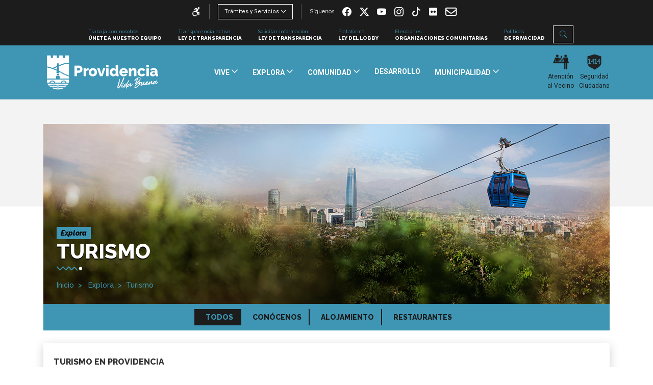

--- FILE ---
content_type: text/html; charset=utf-8
request_url: https://www.providencia.cl/provi/site/edic/base/port/turismo.html
body_size: 13508
content:
<!DOCTYPE html>
<html lang="en">
  <head>
    <meta charset="utf-8">
    <meta name="viewport" content="width=device-width, initial-scale=1, shrink-to-fit=no">
    <meta http-equiv="x-ua-compatible" content="ie=edge">
    <meta name="description" content="">
    <meta name="keywords" content="">
    <meta name="author" content="">
    <title>Providencia</title>

<!-- Head -->
    <link rel="shortcut icon" href="/provi/favicon.ico">

    <link rel="stylesheet" href="/provi/css/main.min.css">
    <link rel="stylesheet" type="text/css" href="/provi/css/jbility.min.css">
    <script src="https://kit.fontawesome.com/51a51090a1.js"></script>
    <link rel="stylesheet" href="https://cdnjs.cloudflare.com/ajax/libs/OwlCarousel2/2.3.4/assets/owl.carousel.min.css">
    <link rel="stylesheet" href="https://cdnjs.cloudflare.com/ajax/libs/OwlCarousel2/2.3.4/assets/owl.theme.default.min.css">
    <link href="https://fonts.googleapis.com/css?family=Raleway:400,500,700,800,800i&display=swap" rel="stylesheet">
    <link href="https://fonts.googleapis.com/css?family=Roboto:400,700&display=swap" rel="stylesheet">
    <link rel="stylesheet" href="/provi/css/articulos.css">
    <meta name="google-site-verification" content="zzR9VbshUU1EyrHfVv4WZvR4jsG7yG2yCvmEpZt77AM" />
    
    
<!-- Google Tag Manager -->
<script>(function(w,d,s,l,i){w[l]=w[l]||[];w[l].push({'gtm.start':
    new Date().getTime(),event:'gtm.js'});var f=d.getElementsByTagName(s)[0],
    j=d.createElement(s),dl=l!='dataLayer'?'&l='+l:'';j.async=true;j.src=
    'https://www.googletagmanager.com/gtm.js?id='+i+dl;f.parentNode.insertBefore(j,f);
    })(window,document,'script','dataLayer','GTM-WD6RLSNT');
</script>
    <!-- End Google Tag Manager -->

<!--/Head -->
  </head>

  <body>
<!-- Header -->
<link rel="stylesheet" href="https://cdn.jsdelivr.net/npm/bootstrap-icons@1.11.3/font/bootstrap-icons.min.css">
<link rel="stylesheet" href="/provi/css/home.css?v=2.0">
<!-- Google Tag Manager (noscript) -->
<noscript><iframe src="https://www.googletagmanager.com/ns.html?id=GTM-WD6RLSNT"
  height="0" width="0" style="display:none;visibility:hidden"></iframe></noscript>
<!-- End Google Tag Manager (noscript) -->

<!-- buscador -->
<!-- Modal -->
<div class="modal fade" id="modal-search" tabindex="-1" role="dialog" aria-labelledby="exampleModalLabel" aria-hidden="true">
  <div class="modal-dialog" role="document">
    <div class="modal-content">
      <div class="modal-body">
        <button type="button" class="close" data-dismiss="modal" aria-label="Close">
          <span aria-hidden="true">&times;</span>
        </button>
       <form id="form_buscar" method="get" action="/cgi-bin/prontus_search.cgi" class="navbar-form navbar-right search-desktop">
         <input id="search_prontus" name="search_prontus" value="provi" type="hidden">
         <input name="search_idx" value="all" type="hidden">
         <input name="search_tmp" value="search.html" type="hidden">
         <input name="search_modo" value="and" type="hidden">
         <input name="search_orden" value="cro" type="hidden">
       <div class="wrap">
           <div class="search">
              <input type="text" name="search_texto" class="searchTerm" placeholder="¿Qué estás buscando?">
              <button type="submit" class="searchButton">
                <i class="fa fa-search"></i>
             </button>
           </div>
        </div>
      </form>
      </div>
    </div>
  </div>
</div>

<!-- Modal -->
    <nav class="navbar navbar-expand-md navbar-light bg-light">
      <div class="header-superior">
        <div class="header-superior-izq">
          <ul class="nav">
            <li class="nav-item">
              <div class="accesibilidad">
                <a id="jbbutton" href="javascript:void();" class="nav-link btn-accesibilidad">
                  <i class="fas fa-wheelchair"></i>
                  <!-- /.sub-accesibilidad -->
                </a>
                <div id="acess-icons">
                  <ul>
                    <li>
                        <a href="#" id="contrast">
                          <img  src="/provi/img/ico/ico-contraste-2.png" alt="">
                          <span class="balloontext">Contraste</span>
                        </a>
                    </li>
                    <li>
                      <a href="#" id="increaseFont">
                        <img  src="/provi/img/ico/ico-incrementar-2.png" alt="">
                        <span class="balloontext">Aumentar texto</span>
                      </a>
                    </li>
                    <li>
                      <a href="#" id="decreaseFont">
                        <img  src="/provi/img/ico/ico-decrementar-2.png" alt="">
                        <span class="balloontext">Disminuir texto</span>
                      </a>
                    </li>
                  </ul>
                </div>

              </div>
              <!-- /.accesibilidad -->
              
            </li>
            <li class="nav-item">
              <div class="nav-link dropdown">
                <a class="btn btn-verdea-borde dropdown-toggle" href="#" role="button" id="dropdownMenuLink" data-toggle="dropdown" aria-haspopup="true" aria-expanded="false">
                  Trámites y Servicios
                </a>
                <div class="dropdown-menu" aria-labelledby="dropdownMenuLink">

                  <a class="dropdown-item" target="_top" href="https://tramites.providencia.cl/Portal?Catalogo">Portal de trámites 100% online</a>

                  <a class="dropdown-item" target="_blank" href="https://vlpc.providencia.cl/">Permiso de Circulación</a>

                  <a class="dropdown-item" target="_blank" href="https://pago.smc.cl/pagoRMNPv2/muni/providencia.aspx">Pago de Partes</a>

                  <a class="dropdown-item" target="_blank" href="https://appl.smc.cl/pagovarios/muni/providencia.aspx">Pago de Derechos Varios</a>

                  <a class="dropdown-item" target="_blank" href="/provi/site/artic/20200907/pags/20200907181326.html">Verificación de Documentos</a>

                  <a class="dropdown-item" target="_blank" href="https://appl.smc.cl/mvcanalisisrut/login/providencia">Consulta Pago Proveedores</a>

                  <a class="dropdown-item" target="_blank" href="/provi/municipalidad/servicios/obras-municipales/permiso-de-edificacion">Consultas de Edificación</a>

                  <a class="dropdown-item" target="_top" href="https://tramites.providencia.cl">Certificados para Propiedad</a>

                </div>
              </div>
            </li>
            <li class="nav-item">
              <span class="mr-2">
                Síguenos
              </span> 


              <a href="https://www.facebook.com/MunicipalidadDeProvidencia" target="_blank" class="nav-item-rrss">
                <i class="fab fa-facebook-f"></i>
              </a>




              <a href="https://twitter.com/Muni_provi" target="_blank" class="nav-item-rrss">
                <i class="bi bi-twitter-x"></i>
              </a>




              <a href="https://www.youtube.com/channel/UCcRI3UQT1t1Sh1Ce7wXJM4A" target="_blank" class="nav-item-rrss">
                <i class="fab fa-youtube"></i>
              </a>




              <a href="https://www.instagram.com/muniprovi" target="_blank" class="nav-item-rrss">
                <i class="fab fa-instagram"></i>
              </a>




              <a href="https://www.tiktok.com/@muniprovi?" target="_blank" class="nav-item-rrss">
                <i class="fab fa-tiktok"></i>
              </a>



              <a href="https://www.flickr.com/photos/muniprovioficial/albums" target="_blank" class="nav-item-rrss">
                <img src="/provi/img/ico/flickr-w.svg" style="width:1rem;">
              </a>

              <a href="https://providencia.appstart.cl/cms/page/ee44dace-09fa-4ec2-8ca6-f9d7b5b2dbdb" target="_blank" class="nav-item-rrss">
                <img src="/provi/img/ico/envelope-regular.svg" style="width:1.4rem;">
              </a>
            </li>
          </ul>
        </div>
        <div class="header-superior-der">
          <ul class="nav">

            <li class="nav-item">
              <a class="nav-link" target="_blank" href="https://tramites.providencia.cl/Portal/?page=1&CatalogoId=kceG9Yo29EYok%2BxgMoKIQriehXXs1bCU4BJqDyy%2BwYP31tvEOz5VS3GMmvkCyClp%2F641%2BtIRL9d2y0TA31JjtKlKIzP7f3j%2BwBwEaLdVy6igPPjlNeOZSVXghR2CNKlD">
                Trabaja con nosotros
                <span class="nav-link-sec">Únete a nuestro equipo</span>
              </a>
            </li>

            <li class="nav-item">
              <a class="nav-link" target="_blank" href="https://transparencia.providencia.cl/">
                Transparencia activa
                <span class="nav-link-sec">Ley de transparencia</span>
              </a>
            </li>

            <li class="nav-item">
              <a class="nav-link" target="_blank" href="https://www.portaltransparencia.cl/PortalPdT/web/guest/directorio-de-organismos-regulados?p_p_id=pdtorganismos_WAR_pdtorganismosportlet&orgcode=9b3ac1fe457c3759f2466d09e9ee5dfc">
                Solicitar información
                <span class="nav-link-sec">Ley de transparencia</span>
              </a>
            </li>

            <li class="nav-item">
              <a class="nav-link" target="_blank" href="https://www.leylobby.gob.cl/solicitud/audiencia/636">
                Plataforma
                <span class="nav-link-sec">Ley del Lobby</span>
              </a>
            </li>

            <li class="nav-item">
              <a class="nav-link" target="_blank" href="https://transparencia.providencia.cl/Carpeta/VerTabla/23621">
                Elecciones
                <span class="nav-link-sec">ORGANIZACIONES COMUNITARIAS</span>
              </a>
            </li>

            <li class="nav-item">
              <a class="nav-link" target="_blank" href="/provi/site/artic/20200602/pags/20200602180658.html">
                Políticas
                <span class="nav-link-sec">De privacidad</span>
              </a>
            </li>

            <li class="nav-item">
              <a class="btn btn-verdea-borde" href="#" data-toggle="modal" data-target="#modal-search" role="button">
                <i class="fas fa-search"></i>                
              </a>
            </li>
          </ul>
        </div>
      </div>
      <div class="header-principal">
        <a class="navbar-brand" href="/provi/site/edic/base/port/inicio.html">
          <img src="/provi/img/Logo-municipal-2025-W2.png" alt="Inicio Municipalidad Providencia" class="img-fluid" width="250px">
          <!--img src="/provi/img/LOGO_PROVIDENCIA-PERFIL_CANCER_MAMA-05.png" style="width: 250px;" alt="Inicio Municipalidad Providencia" class="img-fluid" -->
        </a>
        <a href="#" class="search-click" data-toggle="modal" data-target="#modal-search" role="button">
          <i class="fas fa-search"></i>
        </a>
        <button class="navbar-toggler" type="button" data-toggle="collapse" data-target="#navbarSupportedContent" aria-controls="navbarSupportedContent" aria-expanded="false" aria-label="Toggle navigation">
          <span class="navbar-toggler-icon"></span>
        </button>
                <div class="collapse navbar-collapse" id="navbarSupportedContent">
          <ul class="navbar-nav">
            <li class="nav-item dropdown">
              <a class="nav-link btn-dropdown" href="#" id="navbarDropdown" role="button" data-toggle="dropdown" aria-haspopup="true" aria-expanded="false">


              Vive




















              </a>
              <div class="dropdown-menu" aria-labelledby="navbarDropdown">
                <div class="dropdown-menu-container">
                  <div class="dropdown-menu-links">


                    <h1>Vive</h1>




















                    <ul class="dropdown-menu-links-second">




                      <li>
                        <a class="dropdown-item" href="/provi/site/artic/20190927/pags/20190927125457.html"  target="_top">Atención al Vecino</a>
                        <ul class="dropdown-menu-links-third">
                          
                          
                          
                          
                          
                          
                          
                          
                          
                          
                          
                          
                          
                          
                          
                          
                          
                          
                          
                          
                        </ul>
                      </li>



                      <li>
                        <a class="dropdown-item" href="/provi/site/artic/20190927/pags/20190927163818.html"  target="_top">Apoyo Legal</a>
                        <ul class="dropdown-menu-links-third">
                          
                          
                          
                          
                          
                          
                          
                          
                          
                          
                          
                          
                          
                          
                          
                          
                          
                          
                          
                          
                        </ul>
                      </li>



                      <li>
                        <a class="dropdown-item" href="/provi/site/artic/20191112/pags/20191112153536.html"  target="_top">Tu Barrio</a>
                        <ul class="dropdown-menu-links-third">
                          <li><a href="/provi/site/artic/20220117/pags/20220117180607.html" target="_top">Recolección de basura</a></li>
                          <li><a href="/provi/site/artic/20220216/pags/20220216170853.html" target="_top">Retiro de escombros</a></li>
                          <li><a href="/provi/vive/tu-barrio/fecha-recoleccion-enseres/fechas-recoleccion-enseres-2026" target="_top">Recolección de enseres</a></li>
                          
                          
                          
                          
                          
                          
                          
                          
                          
                          
                          
                          
                          
                          
                          
                          
                          
                        </ul>
                      </li>



                      <li>
                        <a class="dropdown-item" href="/provi/site/artic/20191023/pags/20191023164227.html"  target="_top">Medioambiente</a>
                        <ul class="dropdown-menu-links-third">
                          <li><a href="/provi/site/artic/20220114/pags/20220114105121.html" target="_top">Puntos Limpios</a></li>
                          <li><a href="/provi/vive/medioambiente/programa-providencia-recicla-organico" target="_top">Providencia Recicla Orgánico</a></li>
                          <li><a href="/provi/vive/medioambiente/campanas/ponte-las-pilas" target="_top">Reciclaje de Pilas</a></li>
                          <li><a href="/provi/vive/medioambiente/reciclaje-organico" target="_top">Reciclaje Orgánico</a></li>
                          <li><a href="/provi/site/artic/20210817/pags/20210817164420.html" target="_top">Arbolado Urbano</a></li>
                          <li><a href="/provi/site/artic/20191214/pags/20191214122912.html" target="_top">Paisajismo Sustentable</a></li>
                          <li><a href="/provi/vive/medioambiente/contenedor-de-bolsas-reutilizables" target="_top">Contenedor para bolsas reutilizables</a></li>
                          <li><a href="/provi/vive/medioambiente/gestion-hidrica-energetica-y-climatica" target="_top">Gestión Hídrica, Energética y Climática</a></li>
                          <li><a href="/provi/vive/medioambiente/reciclaje-de-aceite" target="_top">Reciclaje de aceite</a></li>
                          <li><a href="/provi/vive/medioambiente/ley-de-responsabilidad-extendida-del-productor-rep" target="_top">Ley REP</a></li>
                          <li><a href="/provi/vive/medioambiente/green-libros" target="_blank">Green Libros</a></li>
                          
                          
                          
                          
                          
                          
                          
                          
                          
                        </ul>
                      </li>



                      <li>
                        <a class="dropdown-item" href="/provi/site/artic/20191023/pags/20191023103755.html"  target="_top">Tu Mascota</a>
                        <ul class="dropdown-menu-links-third">
                          <li><a href="/provi/site/artic/20191014/pags/20191014145414.html" target="_top">Convenios</a></li>
                          <li><a href="/provi/site/artic/20191014/pags/20191014153613.html" target="_top">Reserva de Hora</a></li>
                          <li><a href="/provi/site/artic/20191014/pags/20191014161228.html" target="_top">Cuidados</a></li>
                          <li><a href="/provi/site/artic/20191014/pags/20191014164555.html" target="_top">Tenencia Responsable</a></li>
                          <li><a href="/provi/site/artic/20191214/pags/20191214131918.html" target="_top">Mascotas</a></li>
                          <li><a href="/provi/vive/tu-mascota/mascotas/zonas-caninas" target="_top">Zonas caninas</a></li>
                          
                          
                          
                          
                          
                          
                          
                          
                          
                          
                          
                          
                          
                          
                        </ul>
                      </li>



                      <li>
                        <a class="dropdown-item" href="/provi/site/edic/base/port/deporte.html"  target="_top">Deporte</a>
                        <ul class="dropdown-menu-links-third">
                          <li><a href="/provi/site/edic/base/port/deporte.html" target="_top">Recintos</a></li>
                          <li><a href="/provi/site/artic/20191017/pags/20191017135225.html" target="_top">Plazas Activas</a></li>
                          <li><a href="/provi/site/artic/20220315/pags/20220315162855.html" target="_top">Actividades Deportivas</a></li>
                          <li><a href="/provi/site/artic/20210706/pags/20210706185800.html" target="_top">Arriendo de Canchas</a></li>
                          
                          
                          
                          
                          
                          
                          
                          
                          
                          
                          
                          
                          
                          
                          
                          
                        </ul>
                      </li>



                      <li>
                        <a class="dropdown-item" href="/provi/site/artic/20191011/pags/20191011150613.html"  target="_top">Movilidad</a>
                        <ul class="dropdown-menu-links-third">
                          <li><a href="/provi/site/artic/20191014/pags/20191014174001.html" target="_top">Ciclovías</a></li>
                          <li><a href="/provi/site/artic/20191015/pags/20191015093802.html" target="_top">Ciclorecreovías</a></li>
                          <li><a href="/provi/site/artic/20191106/pags/20191106153329.html" target="_top">Estacionamientos</a></li>
                          <li><a href="/provi/site/artic/20191015/pags/20191015095937.html" target="_top">Cicleteros</a></li>
                          <li><a href="/provi/vive/movilidad/parquimetros/servicio-de-parquimetros-providencia" target="_top">Parquímetros</a></li>
                          
                          
                          
                          
                          
                          
                          
                          
                          
                          
                          
                          
                          
                          
                          
                        </ul>
                      </li>



                      <li>
                        <a class="dropdown-item" href="https://providencia.cl/provi/site/artic/20220909/pags/20220909160532.html"  target="_top">Tarjeta Vecino</a>
                        <ul class="dropdown-menu-links-third">
                          <li><a href="https://providencia.cl/provi/site/artic/20220906/pags/20220906122555.html" target="_blank">Dónde obtenerla</a></li>
                          <li><a href="https://providencia.cl/provi/site/edic/base/port/card-vecino.html" target="_blank">Estado de tarjeta</a></li>
                          <li><a href="/provi/site/edic/base/port/tarjeta_vecino.html" target="_top">Convenios Tarjeta Vecino</a></li>
                          
                          
                          
                          
                          
                          
                          
                          
                          
                          
                          
                          
                          
                          
                          
                          
                          
                        </ul>
                      </li>



                      <li>
                        <a class="dropdown-item" href="/provi/vive/espacio-publico/manual-de-diseno-urbano-para-el-espacio-publico"  target="_top">Espacio Público</a>
                        <ul class="dropdown-menu-links-third">
                          <li><a href="/provi/vive/espacio-publico/manual-de-diseno-urbano-para-el-espacio-publico" target="_top">Manual de Diseño Urbano</a></li>
                          
                          
                          
                          
                          
                          
                          
                          
                          
                          
                          
                          
                          
                          
                          
                          
                          
                          
                          
                        </ul>
                      </li>


                    </ul>
                  </div>
                  <div class="dropdown-menu-image" style="z-index:-1;">
                    <div class="image-container">
                      <img src="/provi/img/img_menu_vive.jpg" alt="" class="img-fluid">
                    </div>
                  </div>
                </div>
              </div>
            </li>
            <li class="nav-item dropdown">
              <a class="nav-link btn-dropdown" href="#" id="navbarDropdown" role="button" data-toggle="dropdown" aria-haspopup="true" aria-expanded="false">


              Explora


















              </a>
              <div class="dropdown-menu" aria-labelledby="navbarDropdown">
                <div class="dropdown-menu-container">
                  <div class="dropdown-menu-links">


                    <h1>Explora</h1>


















                    <ul class="dropdown-menu-links-second">




                      <li>
                        <a class="dropdown-item" href="/provi/site/edic/base/port/turismo.html"  target="_top">Turismo</a>
                        <ul class="dropdown-menu-links-third">
                          <li><a href="/provi/site/tax/port/fid_turismo/taxport_3_2_1_1.html" target="_top">Conócenos</a></li>
                          <li><a href="/provi/site/tax/port/fid_turismo/taxport_3_2_2_1.html" target="_top">Alojamiento</a></li>
                          <li><a href="/provi/site/tax/port/fid_turismo/taxport_3_2_3_1.html" target="_top">Restaurantes</a></li>
                          
                          
                          
                          
                          
                          
                          
                          
                          
                          
                          
                          
                          
                          
                          
                          
                          
                        </ul>
                      </li>



                      <li>
                        <a class="dropdown-item" href="/provi/site/edic/base/port/patrimonio.html"  target="_top">Patrimonio </a>
                        <ul class="dropdown-menu-links-third">
                          <li><a href="/provi/site/tax/port/fid_patrimonio/taxport_3_3_7_1.html" target="_top">Barrios</a></li>
                          <li><a href="/provi/site/tax/port/fid_patrimonio/taxport_3_3_8_1.html" target="_top">Documentos</a></li>
                          <li><a href="/provi/site/artic/20191002/pags/20191002110659.html" target="_top">Historia</a></li>
                          
                          
                          
                          
                          
                          
                          
                          
                          
                          
                          
                          
                          
                          
                          
                          
                          
                        </ul>
                      </li>



                      <li>
                        <a class="dropdown-item" href="/provi/site/tax/port/fid_actividades/taxport_3_4__1.html"  target="_top">Actividades</a>
                        <ul class="dropdown-menu-links-third">
                          <li><a href="/provi/explora/actividades/del-mes/actividades-de-enero-2026" target="_top">Actividades del mes</a></li>
                          
                          
                          
                          
                          
                          
                          
                          
                          
                          
                          
                          
                          
                          
                          
                          
                          
                          
                          
                        </ul>
                      </li>



                      <li>
                        <a class="dropdown-item" href="/provi/site/tax/port/fid_noticia/taxport____1.html"  target="_top">Noticias</a>
                        <ul class="dropdown-menu-links-third">
                          
                          
                          
                          
                          
                          
                          
                          
                          
                          
                          
                          
                          
                          
                          
                          
                          
                          
                          
                          
                        </ul>
                      </li>



                      <li>
                        <a class="dropdown-item" href="/provi/site/edic/base/port/biblioteca.html"  target="_top">Biblioteca</a>
                        <ul class="dropdown-menu-links-third">
                          <li><a href="/provi/site/edic/base/port/sedes_biblioteca.html" target="_top">Sedes</a></li>
                          <li><a href="/provi/site/artic/20191213/pags/20191213174453.html" target="_top">Hazte Socio</a></li>
                          <li><a href="https://bmdp.ent.sirsidynix.net/client/es_ES/bmdp" target="_blank">Catálogo</a></li>
                          <li><a href="/provi/site/edic/base/port/biblioteca.html#" target="_top">Lectura Sugerida</a></li>
                          
                          
                          
                          
                          
                          
                          
                          
                          
                          
                          
                          
                          
                          
                          
                          
                        </ul>
                      </li>



                      <li>
                        <a class="dropdown-item" href="/provi/site/edic/base/port/mapas.html"  target="_top">Mapas</a>
                        <ul class="dropdown-menu-links-third">
                          
                          
                          
                          
                          
                          
                          
                          
                          
                          
                          
                          
                          
                          
                          
                          
                          
                          
                          
                          
                        </ul>
                      </li>



                      <li>
                        <a class="dropdown-item" href="/provi/site/artic/20210805/pags/20210805102608.html"  target="_top">Centro Cultural Montecarmelo</a>
                        <ul class="dropdown-menu-links-third">
                          <li><a href="/provi/site/artic/20210802/pags/20210802132649.html" target="_top">Historia</a></li>
                          <li><a href="/provi/site/artic/20210804/pags/20210804092358.html" target="_top">Espacios</a></li>
                          <li><a href="/provi/site/tax/port/fid_noticia/taxport_1_74__1.html" target="_top">Actividades</a></li>
                          
                          
                          
                          
                          
                          
                          
                          
                          
                          
                          
                          
                          
                          
                          
                          
                          
                        </ul>
                      </li>



                      <li>
                        <a class="dropdown-item" href="https://providencia.cl/provi/site/edic/base/port/galeria_historica.html"  target="_top">Galería Histórica</a>
                        <ul class="dropdown-menu-links-third">
                          <li><a href="https://historico.providencia.cl/cgi/PortalAH.exe/Home" target="_top">Archivo Histórico</a></li>
                          <li><a href="https://providencia.cl/provi/site/edic/base/port/galeria_historica.html" target="_top">Galería Histórica</a></li>
                          
                          
                          
                          
                          
                          
                          
                          
                          
                          
                          
                          
                          
                          
                          
                          
                          
                          
                        </ul>
                      </li>


                    </ul>
                  </div>
                  <div class="dropdown-menu-image" style="z-index:-1;">
                    <div class="image-container">
                      <img src="/provi/img/img_menu_explora.jpg" alt="" class="img-fluid">
                    </div>
                  </div>
                </div>
              </div>
            </li>
            <li class="nav-item dropdown">
              <a class="nav-link btn-dropdown" href="#" id="navbarDropdown" role="button" data-toggle="dropdown" aria-haspopup="true" aria-expanded="false">


              Comunidad




























              </a>
              <div class="dropdown-menu" aria-labelledby="navbarDropdown">
                <div class="dropdown-menu-container">
                  <div class="dropdown-menu-links">


                    <h1>Comunidad</h1>




























                    <ul class="dropdown-menu-links-second">




                      <li>
                        <a class="dropdown-item" href="/provi/site/artic/20191004/pags/20191004095942.html"  target="_top">Apoyo Social</a>
                        <ul class="dropdown-menu-links-third">
                          
                          
                          
                          
                          
                          
                          
                          
                          
                          
                          
                          
                          
                          
                          
                          
                          
                          
                          
                          
                        </ul>
                      </li>



                      <li>
                        <a class="dropdown-item" href="/provi/site/artic/20210422/pags/20210422140800.html"  target="_top">¿Qué es FONDEVE?</a>
                        <ul class="dropdown-menu-links-third">
                          <li><a href="https://providencia.cl/provi/comunidad/mejoramiento-de-viviendas/como-postulo-al-fondeve" target="_top">¿Cómo postulo al FONDEVE?</a></li>
                          <li><a href="https://providencia.cl/provi/comunidad/mejoramiento-de-viviendas/preguntas-frecuentes" target="_top">Preguntas Frecuentes</a></li>
                          
                          
                          
                          
                          
                          
                          
                          
                          
                          
                          
                          
                          
                          
                          
                          
                          
                          
                        </ul>
                      </li>



                      <li>
                        <a class="dropdown-item" href="https://providencia.cl/provi/site/artic/20211124/pags/20211124092212.html"  target="_top">Estoy Contigo</a>
                        <ul class="dropdown-menu-links-third">
                          
                          
                          
                          
                          
                          
                          
                          
                          
                          
                          
                          
                          
                          
                          
                          
                          
                          
                          
                          
                        </ul>
                      </li>



                      <li>
                        <a class="dropdown-item" href="/provi/site/artic/20190930/pags/20190930134531.html"  target="_top">Infancia</a>
                        <ul class="dropdown-menu-links-third">
                          
                          
                          
                          
                          
                          
                          
                          
                          
                          
                          
                          
                          
                          
                          
                          
                          
                          
                          
                          
                        </ul>
                      </li>



                      <li>
                        <a class="dropdown-item" href="/provi/site/artic/20190930/pags/20190930140403.html"  target="_top">Jóvenes</a>
                        <ul class="dropdown-menu-links-third">
                          
                          
                          
                          
                          
                          
                          
                          
                          
                          
                          
                          
                          
                          
                          
                          
                          
                          
                          
                          
                        </ul>
                      </li>



                      <li>
                        <a class="dropdown-item" href="/provi/site/artic/20190930/pags/20190930150438.html"  target="_top">Mujeres</a>
                        <ul class="dropdown-menu-links-third">
                          
                          
                          
                          
                          
                          
                          
                          
                          
                          
                          
                          
                          
                          
                          
                          
                          
                          
                          
                          
                        </ul>
                      </li>



                      <li>
                        <a class="dropdown-item" href="/provi/comunidad/personas-mayores/personas-mayores-departamento"  target="_top">Personas Mayores</a>
                        <ul class="dropdown-menu-links-third">
                          <li><a href="/provi/site/artic/20220318/pags/20220318135710.html" target="_top">Talleres</a></li>
                          
                          
                          
                          
                          
                          
                          
                          
                          
                          
                          
                          
                          
                          
                          
                          
                          
                          
                          
                        </ul>
                      </li>



                      <li>
                        <a class="dropdown-item" href="/provi/site/artic/20190930/pags/20190930153949.html"  target="_top">Migrantes</a>
                        <ul class="dropdown-menu-links-third">
                          
                          
                          
                          
                          
                          
                          
                          
                          
                          
                          
                          
                          
                          
                          
                          
                          
                          
                          
                          
                        </ul>
                      </li>



                      <li>
                        <a class="dropdown-item" href="/provi/site/artic/20190924/pags/20190924032156.html"  target="_top">Diversidad</a>
                        <ul class="dropdown-menu-links-third">
                          
                          
                          
                          
                          
                          
                          
                          
                          
                          
                          
                          
                          
                          
                          
                          
                          
                          
                          
                          
                        </ul>
                      </li>



                      <li>
                        <a class="dropdown-item" href="/provi/site/artic/20190930/pags/20190930155353.html"  target="_top">Discapacidad</a>
                        <ul class="dropdown-menu-links-third">
                          
                          
                          
                          
                          
                          
                          
                          
                          
                          
                          
                          
                          
                          
                          
                          
                          
                          
                          
                          
                        </ul>
                      </li>



                      <li>
                        <a class="dropdown-item" href="/provi/site/artic/20191001/pags/20191001171155.html"  target="_top">HUB Providencia</a>
                        <ul class="dropdown-menu-links-third">
                          <li><a href="/provi/site/artic/20191001/pags/20191001171746.html" target="_top">Emprendimiento</a></li>
                          <li><a href="/provi/site/artic/20191002/pags/20191002094646.html" target="_top">Innovación </a></li>
                          <li><a href="/provi/site/artic/20200930/pags/20200930185543.html" target="_top">Empleo</a></li>
                          <li><a href="/provi/comunidad/hub-providencia/rutas-gastronomicas/rutas-gastronomicas-de-providencia" target="_top">Rutas Gastronómicas</a></li>
                          <li><a href="/provi/comunidad/hub-providencia/red-de-hubs/red-chilena-hubs-municipales" target="_top">Red de Hubs</a></li>
                          
                          
                          
                          
                          
                          
                          
                          
                          
                          
                          
                          
                          
                          
                          
                        </ul>
                      </li>



                      <li>
                        <a class="dropdown-item" href="/provi/comunidad/programas/estamos-seguros/programa-estamos-seguros"  target="_top">Estamos Seguros</a>
                        <ul class="dropdown-menu-links-third">
                          
                          
                          
                          
                          
                          
                          
                          
                          
                          
                          
                          
                          
                          
                          
                          
                          
                          
                          
                          
                        </ul>
                      </li>



                      <li>
                        <a class="dropdown-item" href="/provi/comunidad/provisalud/farmacias-provisalud-salvador-y-los-leones"  target="_top">Farmacia Provisalud</a>
                        <ul class="dropdown-menu-links-third">
                          
                          
                          
                          
                          
                          
                          
                          
                          
                          
                          
                          
                          
                          
                          
                          
                          
                          
                          
                          
                        </ul>
                      </li>


                    </ul>
                  </div>
                  <div class="dropdown-menu-image" style="z-index:-1;">
                    <div class="image-container">
                      <img src="/provi/img/img_menu_comu.jpg" alt="" class="img-fluid">
                    </div>
                  </div>
                </div>
              </div>
            </li>
            <li class="nav-item ">


              <a class="nav-link" href="/provi/site/edic/base/port/desarrollo.html" role="button"  aria-expanded="false">
                Desarrollo
              </a>

             
            </li>
            <li class="nav-item dropdown">
              <a class="nav-link btn-dropdown" href="#" id="navbarDropdown" role="button" data-toggle="dropdown" aria-haspopup="true" aria-expanded="false">


              Municipalidad






















              </a>
              
              <div class="dropdown-menu" aria-labelledby="navbarDropdown">
                <div class="dropdown-menu-container">
                  <div class="dropdown-menu-links">


                    <h1>Municipalidad</h1>






















                    <ul class="dropdown-menu-links-second">




                      <li>
                        <a class="dropdown-item" href="/provi/municipalidad/autoridades/jaime-bellolio-avaria"  target="_top">Autoridades</a>
                        <ul class="dropdown-menu-links-third">
                          <li><a href="/provi/municipalidad/autoridades/jaime-bellolio-avaria" target="_top">Alcalde</a></li>
                          <li><a href="/provi/site/edic/base/port/concejo_municipal.html" target="_top">Concejales</a></li>
                          <li><a href="/provi/site/artic/20191029/pags/20191029114953.html" target="_top">Cuenta Pública</a></li>
                          <li><a href="/provi/site/artic/20191029/pags/20191029121716.html" target="_top">Organizaciones de Sociedad Civil</a></li>
                          
                          
                          
                          
                          
                          
                          
                          
                          
                          
                          
                          
                          
                          
                          
                          
                        </ul>
                      </li>



                      <li>
                        <a class="dropdown-item" href="/provi/site/edic/base/port/servicios.html"  target="_top">Trámites y Servicios</a>
                        <ul class="dropdown-menu-links-third">
                          
                          
                          
                          
                          
                          
                          
                          
                          
                          
                          
                          
                          
                          
                          
                          
                          
                          
                          
                          
                        </ul>
                      </li>



                      <li>
                        <a class="dropdown-item" href="/provi/municipalidad/servicios/plan-regulador-comunal/plan-regulador-comunal-providencia"  target="_top">Plan Regulador Comunal</a>
                        <ul class="dropdown-menu-links-third">
                          
                          
                          
                          
                          
                          
                          
                          
                          
                          
                          
                          
                          
                          
                          
                          
                          
                          
                          
                          
                        </ul>
                      </li>



                      <li>
                        <a class="dropdown-item" href="/provi/site/edic/base/port/concursos_publicos.html"  target="_top">Concursos Públicos</a>
                        <ul class="dropdown-menu-links-third">
                          
                          
                          
                          
                          
                          
                          
                          
                          
                          
                          
                          
                          
                          
                          
                          
                          
                          
                          
                          
                        </ul>
                      </li>



                      <li>
                        <a class="dropdown-item" href="/provi/site/artic/20191029/pags/20191029153616.html"  target="_top">Revista Soy Pro</a>
                        <ul class="dropdown-menu-links-third">
                          
                          
                          
                          
                          
                          
                          
                          
                          
                          
                          
                          
                          
                          
                          
                          
                          
                          
                          
                          
                        </ul>
                      </li>



                      <li>
                        <a class="dropdown-item" href="https://www.cdsprovidencia.cl/"  target="_blank">Salud y Educación (CDS Providencia)</a>
                        <ul class="dropdown-menu-links-third">
                          
                          
                          
                          
                          
                          
                          
                          
                          
                          
                          
                          
                          
                          
                          
                          
                          
                          
                          
                          
                        </ul>
                      </li>



                      <li>
                        <a class="dropdown-item" href="http://culturaprovidencia.cl/"  target="_blank">Fundación Cultural </a>
                        <ul class="dropdown-menu-links-third">
                          
                          
                          
                          
                          
                          
                          
                          
                          
                          
                          
                          
                          
                          
                          
                          
                          
                          
                          
                          
                        </ul>
                      </li>



                      <li>
                        <a class="dropdown-item" href="http://www.clubprovidencia.cl/"  target="_blank">Club Providencia</a>
                        <ul class="dropdown-menu-links-third">
                          
                          
                          
                          
                          
                          
                          
                          
                          
                          
                          
                          
                          
                          
                          
                          
                          
                          
                          
                          
                        </ul>
                      </li>



                      <li>
                        <a class="dropdown-item" href="/provi/site/edic/base/port/juzgados.html"  target="_top">Juzgados de Policia Local</a>
                        <ul class="dropdown-menu-links-third">
                          
                          
                          
                          
                          
                          
                          
                          
                          
                          
                          
                          
                          
                          
                          
                          
                          
                          
                          
                          
                        </ul>
                      </li>



                      <li>
                        <a class="dropdown-item" href="/provi/site/artic/20191010/pags/20191010100818.html"  target="_top">Direcciones Municipales</a>
                        <ul class="dropdown-menu-links-third">
                          <li><a href="/provi/site/artic/20191010/pags/20191010100818.html" target="_top">Gabinete Alcaldía</a></li>
                          <li><a href="/provi/site/artic/20191017/pags/20191017171245.html" target="_top">Administración y Finanzas</a></li>
                          <li><a href="/provi/site/artic/20191009/pags/20191009172606.html" target="_top">Administración Municipal</a></li>
                          <li><a href="/provi/site/artic/20191009/pags/20191009170449.html" target="_top">Atención al Contribuyente</a></li>
                          <li><a href="/provi/site/artic/20191010/pags/20191010090757.html" target="_top">Barrios y Patrimonio</a></li>
                          <li><a href="/provi/site/artic/20191212/pags/20191212212132.html" target="_top">Comunicaciones</a></li>
                          <li><a href="/provi/site/artic/20191010/pags/20191010094518.html" target="_top">Secretaría Municipal</a></li>
                          <li><a href="/provi/site/artic/20191010/pags/20191010091055.html" target="_top">Control</a></li>
                          <li><a href="/provi/site/artic/20191009/pags/20191009171113.html" target="_top">Desarrollo Comunitario</a></li>
                          <li><a href="/provi/site/artic/20191029/pags/20191029164025.html" target="_top">Desarrollo Económico Local</a></li>
                          <li><a href="/provi/site/artic/20191010/pags/20191010091844.html" target="_top">Emergencias Comunales</a></li>
                          <li><a href="/provi/site/artic/20191010/pags/20191010092020.html" target="_top">Fiscalización</a></li>
                          <li><a href="/provi/site/artic/20191010/pags/20191010092222.html" target="_top">Infraestructura</a></li>
                          <li><a href="/provi/site/artic/20191010/pags/20191010123419.html" target="_top">Medio Ambiente, Aseo, Ornato y Mantención</a></li>
                          <li><a href="/provi/site/artic/20191010/pags/20191010093143.html" target="_top">Obras Municipales</a></li>
                          <li><a href="/provi/site/artic/20191009/pags/20191009171944.html" target="_top">Tránsito y Transporte Público</a></li>
                          <li><a href="/provi/site/artic/20191010/pags/20191010100712.html" target="_top">Tecnología y Gestión Digital</a></li>
                          <li><a href="/provi/site/artic/20191010/pags/20191010093446.html" target="_top">Personas</a></li>
                          <li><a href="/provi/site/artic/20191010/pags/20191010125004.html" target="_top">Jurídica</a></li>
                          <li><a href="/provi/site/artic/20191010/pags/20191010094628.html" target="_top">Secretaria Comunal de Planificación</a></li>
                        </ul>
                      </li>


                    </ul>
                  </div>
                  <div class="dropdown-menu-image" style="z-index:-1;">
                    <div class="image-container">
                      <img src="/provi/img/img_menu_muni.jpg" alt="" class="img-fluid">
                    </div>
                  </div>
                </div>
              </div>
            </li>
          </ul>
          <div class="nav-direct">


               <a href="https://www.providencia.cl/provi/site/artic/20190927/pags/20190927125457.html" class="hvr-float" target="_blank">
              <img src="/provi/img/icon_atencion_vecino.png" width="31px" class="img-fluid" alt="">
              <span class="nav-direct-text">Atención<br />al Vecino</span>
            </a>



               <a href="/provi/site/artic/20191108/pags/20191108123321.html" class="hvr-float" target="_blank">
              <img src="/provi/img/icon_contacto_seguridad.svg" class="svg" alt="">
              <span class="nav-direct-text">Seguridad<br />Ciudadana</span>
            </a>


          </div>
        </div>
      </div>
      <div class="header-quiero-mobile">
        <div class="header-quiero-mobile-box">
          
          <a href="/provi/site/edic/base/port/servicios.html" class="btn btn-redondo verde-agua-border mx-auto d-block">
              Trámites y servicios
              <i class="fas fa-arrow-right"></i>
          </a>
        </div>
      </div>
      
    </nav>
<!--/Header -->
      
    <div class="container my-md-5">


      <div class="header-interior explora">
        <img src="/provi/site/artic/20190829/imag/foto_0000000120190829024532/bg_explora.jpg" alt="Cabecera Turismo" class="img-fluid">
        <div class="header-interior-info">
            <span class="label-cat">Explora</span>
            <h1>Turismo</h1>
            <nav aria-label="breadcrumb">
              <ol class="breadcrumb">
                <li class="breadcrumb-item"><a href="/">Inicio</a></li>
                <li class="breadcrumb-item"><a href="#"> Explora</a></li>
                <li class="breadcrumb-item active" aria-current="page"><a href="/provi/site/edic/base/port/turismo.html">Turismo</a></li>
                
                <!-- li class="breadcrumb-item active" aria-current="page">Turismo</li-->
              </ol>
            </nav>
        </div>
      </div>


      <div class="header-subsecciones">
        <ul class="nav justify-content-center">


          <li class="nav-item">
            <a class="nav-link" href="/provi/site/edic/base/port/turismo.html"><i class="fas    mr-2"></i>Todos</a>
          </li>



          <li class="nav-item">
            <a class="nav-link" href="/provi/site/tax/port/fid_turismo/taxport_3_2_1_1.html"><i class="fas fa-camera   mr-2"></i>Conócenos</a>
          </li>



          <li class="nav-item">
            <a class="nav-link" href="/provi/site/tax/port/fid_turismo/taxport_3_2_2_1.html"><i class="fas  fa-h-square  mr-2"></i>Alojamiento</a>
          </li>



          <li class="nav-item">
            <a class="nav-link" href="/provi/site/tax/port/fid_turismo/taxport_3_2_3_1.html"><i class="fas   fa-utensils mr-2"></i>Restaurantes</a>
          </li>


        </ul>
      </div>



      <div class="alert alert-page alert-warning alert-dismissible fade show mt-4 d-none d-sm-block" role="alert">
        <h6 class="text-uppercase light"><strong>TURISMO EN PROVIDENCIA</strong></h6>
<p>Nuestro compromiso es impulsar un turismo innovador, sustentable y accesible que potencie el desarrollo económico y cultural de Providencia. Queremos que nuestra comuna sea reconocida como un destino que combina tradición, modernidad y calidad de vida, donde cada visitante y cada vecino puedan disfrutar de experiencias únicas.</p>
<p>Trabajamos para fortalecer la competitividad de los sectores gastronómicos, hoteleros y operadores turísticos locales, promoviendo la excelencia en sus servicios y creando oportunidades de crecimiento para el sector. Providencia se ha consolidado además como un núcleo atractivo para turistas extranjeros en busca de experiencias auténticas, desde la gastronomía y el patrimonio hasta la cultura urbana y la vida de barrio.</p>
<p>Del mismo modo, la comuna se proyecta como un punto estratégico para el turismo de reuniones, eventos y convenciones internacionales (MICE), ofreciendo infraestructura de primer nivel y una conectividad privilegiada que la posicionan como anfitriona de iniciativas globales.</p>
<p>Con programas de capacitación, eventos, ferias, asesorías técnicas y actividades abiertas a la comunidad, buscamos articular a los actores públicos y privados del sector turístico, fomentando alianzas que hagan de Providencia un destino vibrante, sustentable y de calidad, al servicio de quienes la visitan y de quienes la habitan.</p>
        <button type="button" style="display: none;" class="close" data-dismiss="alert" aria-label="Close">
          <span aria-hidden="true">&times;</span>
        </button>
      </div>


      <div class=" interior interior-relacionados mt-5">
            <div class="titulo-tema">
                          <h3 class="mb-0">EXPLORAR TURISMO</h3>
            </div>
      </div>

     <div class="row my-5">
        <div class="col-12">
          <div class="explora interior">
            <div class="cuadricula-container row">



                <div class="cuadricula-single">
                  <a href="/provi/explora/turismo/conocenos/barrio-bellavista">
                    <div class="label-seccion">
                      <i class="fas fa-camera  "></i>
                    </div>
                    <img src="/provi/site/artic/20190927/imag/foto_0000000620190927154048/1.jpg" alt="Barrio Bellavista" class="img-fluid img-turismo">
                    
                  </a>
                  <a href="/provi/explora/turismo/conocenos/barrio-bellavista" class="white-float">Barrio Bellavista</a>
                </div>




                <div class="cuadricula-single">
                  <a href="/provi/explora/turismo/alojamiento/aji-hostel">
                    <div class="label-seccion">
                      <i class="fas  fa-h-square "></i>
                    </div>
                    <img src="/provi/site/artic/20191016/imag/foto_0000000520191016092717/aji-hostel_2.jpg" alt="Ají Hostel" class="img-fluid img-turismo">
                    
                  </a>
                  <a href="/provi/explora/turismo/alojamiento/aji-hostel" class="white-float">Ají Hostel</a>
                </div>




                <div class="cuadricula-single">
                  <a href="/provi/explora/turismo/restaurantes/080-sushi">
                    <div class="label-seccion">
                      <i class="fas   fa-utensils"></i>
                    </div>
                    <img src="/provi/site/artic/20191017/imag/foto_0000000320191017161417/Team1.png" alt="080 SUSHI" class="img-fluid img-turismo">
                    
                  </a>
                  <a href="/provi/explora/turismo/restaurantes/080-sushi" class="white-float">080 SUSHI</a>
                </div>


              
          </div>
          </div>
          </div>
          </div>
    </div>
  
<!-- Footer -->

  <footer>
    <div class="container">
      <div class="row">
        <div class="footer-col col-md-3">
          <a href="/provi/site/edic/base/port/inicio.html"><img src="/provi/img/Logo-municipal-2025-W2.png" alt="Inicio Municipalidad Providencia" class="mx-auto d-block img-fluid"></a>
          <!-- a href="/provi/site/edic/base/port/inicio.html"><img src="/provi/img/LOGO_PROVIDENCIA-PERFIL_CANCER_MAMA-05.png" alt="Inicio Municipalidad Providencia" class="mx-auto d-block img-fluid"></a -->
          <!--<h6>Links</h6>
          <ul>


            <li>
              <a href="/provi/site/edic/base/port/inicio.html">Home</a>
            </li>



            <li>
              <a href="/provi/site/edic/base/port/tarjeta_vecino.html">Vive</a>
            </li>



            <li>
              <a href="/provi/site/edic/base/port/turismo.html">Explora</a>
            </li>



            <li>
              <a href="/provi/site/artic/20191007/pags/20191007123220.html">Comunidad</a>
            </li>



            <li>
              <a href="/provi/site/edic/base/port/desarrollo.html">Desarrollo</a>
            </li>



            <li>
              <a href="/provi/site/edic/base/port/servicios.html">Municipalidad</a>
            </li>


          </ul>-->
        </div>
        <div class="footer-col footer-link col-md-3">
          <iframe src="https://www.google.com/maps/embed?pb=!1m18!1m12!1m3!1d3329.665030817727!2d-70.6117616848012!3d-33.43197638077917!2m3!1f0!2f0!3f0!3m2!1i1024!2i768!4f13.1!3m3!1m2!1s0x9662cf7096b04b11%3A0x5aea090eaee097ee!2sMunicipalidad%20de%20Providencia!5e0!3m2!1ses-419!2scl!4v1575655387905!5m2!1ses-419!2scl" width="100%" frameborder="0" style="border:0;" allowfullscreen=""></iframe>
        </div>
        <div class="footer-col col-md-3">


             <h6>Contacto</h6>
          <a href="tel:+56226543200" target="_blank" class="footer-col-contact">
            <i class="fas fa-phone"></i> <span>+562 2654 3200</span>
          </a>
          <a href="mailto:municipalidad@providencia.cl"  target="_blank" class="footer-col-contact">
            <i class="fas fa-envelope"></i> <span>municipalidad@providencia.cl</span>
          </a>
          <a href="https://goo.gl/maps/YmS1zaB1VTLb2TSj9" target="_blank" class="footer-col-contact">
            <i class="fas fa-map-marker-alt"></i> <span>Av. Pedro de Valdivia 963, Providencia, Santiago, Chile.</span>
          </a>



        </div>
        <div class="footer-col col-md-3">
          <div class="footer-col-rrss">
              <h6>Síguenos</h6> 


              <a href="https://www.facebook.com/MunicipalidadDeProvidencia" target="_blank">
                <i class="fab fa-facebook-f"></i>
              </a>




              <a href="https://twitter.com/Muni_provi" target="_blank">
                <i class="bi bi-twitter-x" style="font-size: 1.25rem; width:1.05rem; margin: -4px 8px 0 8px;"></i>
              </a>




              <a href="https://www.youtube.com/channel/UCcRI3UQT1t1Sh1Ce7wXJM4A" target="_blank">
                <i class="fab fa-youtube"></i>
              </a>




              <a href="https://www.instagram.com/muniprovi" target="_blank">
                <i class="fab fa-instagram"></i>
              </a>




              <a href="https://www.tiktok.com/@muniprovi?" target="_blank">
                <i class="fab fa-tiktok"></i>
              </a>


              <a href="https://www.flickr.com/photos/muniprovioficial/albums" target="_blank">
                <img src="/provi/img/ico/flickr-w.svg" style="width:1.25rem; margin: 4px 4px;">
              </a>
          </div>
          <div class="footer-col-news">
             <h6>Suscríbete a nuestro Newsletter</h6>

             <div style="text-align:center;">
              <a class="btn btn-footer-enviar text-uppercase font-weight-bold" href="https://providencia.appstart.cl/cms/page/ee44dace-09fa-4ec2-8ca6-f9d7b5b2dbdb" target="_blank" role="button" style="padding: .38rem 2rem .38rem 3rem;">
                  Aquí <i aria-hidden="true" class="fas fa-arrow-right ml-3"></i>
              </a>
            </div>
            
            <!--<iframe src="/provi/site/artic/20191024/pags/20191024172327.html" width="260" height="120" scrolling="no" frameborder="0" allowtransparency=""></iframe>-->
            <!-- div class="input-group mb-3">
              <input type="text" class="form-control" placeholder="Ingresa tu email" aria-label="Ingresa tu email" aria-describedby="basic-addon2">
              <div class="input-group-append">
                <button class="btn btn-footer-enviar" type="button">
                  <i class="fas fa-arrow-right"></i>
                </button>
              </div>
            </div -->
          </div>
        </div>
      </div>
    </div>
  </footer>
  
  <!--<button type="button" class="chatLauncher" style="display:none;">
    <div>
      <img src="/provi/img/icon_chat_covid.png" alt="">
    </div>
  </button>-->

  <script src="/provi/js/main.min.js"></script>
  <script src="/provi/js/theme.js"></script>
  <script src="https://cdnjs.cloudflare.com/ajax/libs/OwlCarousel2/2.3.4/owl.carousel.min.js"></script>
  <script type="text/javascript" src="/provi/js/jbility.min.js"></script>
<script>

    $(document).ready(function() {
        $(".CUERPO img").addClass("img-fluid");
        $("table").addClass("table-responsive");
    });
    $("#dropdownMenuLink").click(function() {
      $("#acess-icons").hide();
    });
    $(".header-subsecciones ul li").each(function( index ) {
    	var url_menu = $(this).find("a").attr('href').split("_");
    	var url_page = window.location.pathname.split("_");
    	if(url_menu[1]+url_menu[2]+url_menu[3]+url_menu[4] == url_page[1]+url_page[2]+url_page[3]+url_page[4]) {
    	 	$(this).addClass("active");
    	}
    	if($(this).find("a").attr('href') == window.location.pathname) {
    	 	$(this).addClass("active");
    	}
    
    });
    $(".header-subsecciones div").each(function( index ) {
        if(typeof $(this).find("a").attr('href') !=="undefined"){
    	var url_menu = $(this).find("a").attr('href').split("_");
    	var url_page = window.location.pathname.split("_");
    	if(url_menu[1]+url_menu[2]+url_menu[3]+url_menu[4]+url_menu[5] == url_page[1]+url_page[2]+url_page[3]+url_page[4]+url_page[5]) {
    	 	$(this).addClass("active");
    	}
    	}
    });
    $(".sub-nav-side ul li").each(function( index ) {
    	var url_menu = $(this).find("a").attr('href');
    	var url_page = window.location.pathname;
    	if($(this).find("a").attr('href') == window.location.pathname) {
    	 	$(this).addClass("active");
    	}
    });
    $(document).ready(function() {
    	if(window.location.pathname != "/provi/site/edic/base/port/inicio.html") 
    	{
    		$(".header-quiero-mobile").remove();
    	}
    
    });

    $('a').each(function() {
        if(typeof $(this).attr('href') !=="undefined"){
    
      var href = $(this).attr('href');
      if(href.substr(0,3) == "www") href = "http://"+href;
      $(this).attr('href', href)
        }
    });	
    $(".paginador a").each(function( index ) {
    	$(this).attr('href',$(this).attr('href').replace("pags", "taxport"));
    });
    
    window.watsonAssistantChatOptions = {
      integrationID: "b3160ee8-b022-481c-bed9-efd6d215b782", // The ID of this integration.
      region: "us-south", // The region your integration is hosted in.
      serviceInstanceID: "10d8aba4-221d-44ec-b2c6-3b1233bcbf53", // The ID of your service instance.
      showLauncher: false,
      onLoad: function(instance) {
        // Select the button element from the page.
        const button = document.querySelector('.chatLauncher');
    
        // Add the event listener to open your Web Chat.
        button.addEventListener('click', function clickListener() {
          instance.openWindow();
        });
    
        // Render the Web Chat. Nothing appears on the page, because the launcher is
        // hidden and the Web Chat window is closed by default.
        instance.updateLocale('es');
        instance.render().then(function() {
          // Now that Web Chat has been rendered (but is still closed), we make the
          // custom launcher button visible.
          button.style.display = 'block';
          button.classList.add('open');
          
        });
      }
    };
    setTimeout(function(){
      const t=document.createElement('script');
      t.src="https://web-chat.global.assistant.watson.appdomain.cloud/loadWatsonAssistantChat.js";
      document.head.appendChild(t);
    });

//header-quiero-mobile
</script>
<!--/Footer -->
  </body>
</html>

--- FILE ---
content_type: text/css
request_url: https://www.providencia.cl/provi/css/articulos.css
body_size: 2663
content:
/*vtxt*/


.link-relacionado, .card-boby .link-relacionado {
    background-color: #3E96B4;
    color: #000;
    padding: 0.2rem 0.7rem;
    font-weight: 800;
    -webkit-transition: all .15s ease;
    transition: all .15s ease;
    margin-top: 1rem;
    display: table;
    border-radius: 3px;
    width: inline;
    content: "\f099";
}


.CUERPO *[class*="link-social"],
.card-body *[class*="link-social"]{
    color: #000;
    padding: .2rem .7rem;
    font-weight: 800;
    -webkit-transition: all .15s ease;
    transition: all .15s ease;
    margin-top: 1rem;
    display: table;
    border-radius: 3px;
	width: inline;
	content:"\f099";
	padding-left:25px;
	
}
.CUERPO .link-social-twitter,
.card-body .link-social-twitter{ 
	background:#3E96B4 url(../img/ico/ICONOS-REDES_X%20NEGRO.png) no-repeat 5px 6px; background-size:15px;
}
.CUERPO .link-social-facebook,
.card-body .link-social-facebook{ 
	background:#3E96B4 url(../img/facebook-f-brands.svg) no-repeat 5px 5px; background-size:10px;
}
.CUERPO .link-social-instagram,
.card-body .link-social-instagram{ 
	background:#3E96B4 url(../img/instagram-brands.svg) no-repeat 5px 5px; background-size:15px;
}
.CUERPO .link-social-linkedin,
.card-body .link-social-linkedin{ 
	background:#3E96B4 url(../img/linkedin-in-brands.svg) no-repeat 5px 5px; background-size:15px;
}
.CUERPO .link-social-youtube,
.card-body .link-social-youtube{ 
	background:#3E96B4 url(../img/youtube-brands.svg) no-repeat 5px 6px; background-size:17px;
}

.CUERPO .link-social-tiktok,
.card-body .link-social-tiktok{ 
	background:#3E96B4 url(../img/tiktok-brands.svg) no-repeat 5px 6px; background-size:17px;
}

.CUERPO .link-social-flickr,
.card-body .link-social-flickr{ 
	background:#3E96B4 url(../img/flickr-brands.svg) no-repeat 5px 6px; background-size:16px;
}

.CUERPO .link-relacionado,
.card-boby .link-relacionado { 
    background-color: #3E96B4;
    color: #000;
    padding: .2rem .7rem;
    font-weight: 800;
    -webkit-transition: all .15s ease;
    transition: all .15s ease;
    margin-top: 1rem;
    display: table;
    border-radius: 3px;
	width: inline;
	content:"\f099";
}

/*/vtxt*/



.easy-autocomplete-container { background:#FFF; display:table; padding-left:30px;}
.easy-autocomplete-container ul { padding:0; margin:0;}
.easy-autocomplete-container ul > li { padding:0; margin:0; list-style:none;}
.easy-autocomplete-container ul > li { padding:0; margin:0; list-style:none;}
.eac-item { background:#FFF; padding-left:15px;}
.easy-autocomplete-container a { display:block; background:#fff; color:#666; font-weight:normal; line-height:25px; padding:3px 0;}
.easy-autocomplete-container a b { color:#000;}

--- FILE ---
content_type: text/css
request_url: https://www.providencia.cl/provi/css/home.css?v=2.0
body_size: 3365
content:
.fas, .fab,
.img-modal:hover:after,
.link-highlight:hover:after,
.lg .lg-actions .lg-prev:after,
.lg .lg-actions .lg-next:before,
footer .footer-col ul li:before,
.interior .interior-image-con a:before,
.ui-datepicker .ui-datepicker-prev::before,
.ui-datepicker .ui-datepicker-next::before,
.navbar .header-superior-izq .btn-verdea-borde::after,
.interior ul li a:hover::after, .interior ul li::before,
.interior .sort-servicio-select:after,.sort-select-select:after,
.navbar .header-principal .navbar-collapse .nav-item .btn-dropdown::after,
.interior.w-sidebar .provi-sidebar .calendar-side .table thead tr td:last-child:after,
.interior.w-sidebar .provi-sidebar .calendar-side .table thead tr td:first-child:before,
.navbar .header-principal .navbar-collapse .nav-item.dropdown .dropdown-menu-links-second li .dropdown-item::before {
    /*font-family: 'Font Awesome 6 Free' !important;*/
    font-family: bootstrap-icons !important;
}

@media (min-width: 768px) {
    .navbar .header-principal .navbar-collapse .nav-item.dropdown .dropdown-menu::before {
      /*font-family: 'Font Awesome 6 Free' !important;*/
      font-family: bootstrap-icons !important;
      content: "\F659";
    }
}

.fas, .fab {
  font-style: normal !important;
}

/*  Bootstrap icon codes */
.sort-select-select::after,
.interior .sort-servicio-select::after,
.navbar .header-superior-izq .btn-verdea-borde::after,
.navbar .header-principal .navbar-collapse .nav-item .btn-dropdown::after {
    font-family: bootstrap-icons !important;
    content: "\F282";
}

.interior ul li:before,
footer .footer-col ul li::before,
.navbar .header-principal .navbar-collapse .nav-item.dropdown .dropdown-menu-links-second li .dropdown-item::before {
  content: "\F287";
}

.fas.fa-search::before {
  content: "\F52A" !important;
}
.fas.fa-search-plus {
  content: "\F62C";
}
.fas.fa-wheelchair::before {
  content: "\F8FB";
}
.fab.fa-facebook-f::before {
  content: "\F344";
}
.fab.fa-youtube::before {
  content: "\F62B";
}
.fab.fa-instagram::before {
  content: "\F437";
}
.fab.fa-twitter::before {
  content: "\F8DB";
}
.fab.fa-tiktok::before {
  content: "\F6CC";
}
.fab.fa-linkedin-in::before {
  content: "\F472";
}
.fas.fa-phone::before {
  content: "\F5B4";
}
.fas.fa-envelope::before {
  content: "\F32F";
}
.fas.fa-map-marker-alt::before {
  content: "\F3E7";
}
.fas.fa-arrow-right::before {
  content: "\F138";
}
.fas.fa-arrow-left::before {
  content: "\F12F";
}
.fas.fa-link::before {
  content: "\F470";
}

.fas.fa-chevron-left::after ,
.fa-solid.fa-chevron-left::after ,
.lg .lg-actions .lg-prev::after {
  content: "\F284" !important;
}

.fas.fa-chevron-right::before,
.fa-solid.fa-chevron-right::before,
.lg .lg-actions .lg-next::before {
  content: "\F285" !important;
}

@media only screen and (max-width: 1408px) {
  .navbar .header-principal .navbar-collapse .nav-item.dropdown .dropdown-menu-image {
    flex: 0 0 30% !important;
    align-items: flex-end !important;
  }
}

@media only screen and (max-width: 1195px) {
  .navbar .header-principal .navbar-collapse .nav-item.dropdown .dropdown-menu-image {
    flex: 0 0 20% !important;
  }
}

@media only screen and (max-width: 1102px) {
  .navbar .header-principal .navbar-collapse .nav-item.dropdown .dropdown-menu-image .image-container {
    flex: 0 0 20% !important;
    top: -12% !important;
    display: none;
  }
}



--- FILE ---
content_type: image/svg+xml
request_url: https://www.providencia.cl/provi/img/punto_linea.svg
body_size: 807
content:
<?xml version="1.0" encoding="utf-8"?>
<!-- Generator: Adobe Illustrator 16.0.0, SVG Export Plug-In . SVG Version: 6.00 Build 0)  -->
<!DOCTYPE svg PUBLIC "-//W3C//DTD SVG 1.1//EN" "http://www.w3.org/Graphics/SVG/1.1/DTD/svg11.dtd">
<svg version="1.1" id="Capa_1" xmlns="http://www.w3.org/2000/svg" xmlns:xlink="http://www.w3.org/1999/xlink" x="0px" y="0px"
	 width="43px" height="10px" viewBox="1.167 0 43 10" enable-background="new 1.167 0 43 10" xml:space="preserve">
<path fill-rule="evenodd" clip-rule="evenodd" d="M4.167,2.5c1.381,0,2.5,1.119,2.5,2.5s-1.119,2.5-2.5,2.5s-2.5-1.119-2.5-2.5
	S2.786,2.5,4.167,2.5z"/>
<path d="M40.9,6.999H13.431c-1.251,0-2.266-0.895-2.266-1.999l0,0c0-1.104,1.015-2,2.266-2H40.9c1.252,0,2.266,0.896,2.266,2l0,0
	C43.166,6.104,42.152,6.999,40.9,6.999z"/>
</svg>
